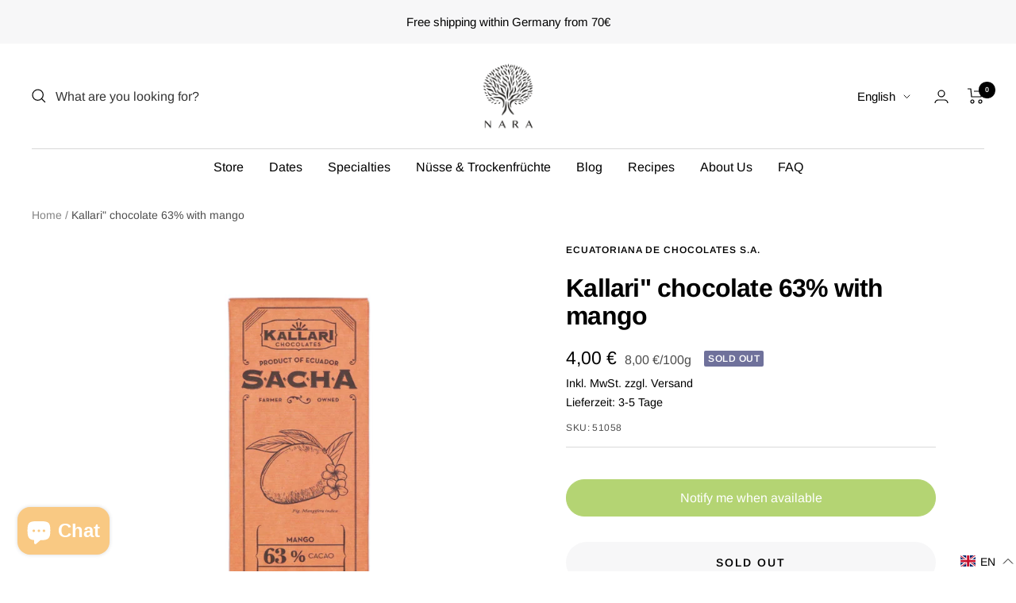

--- FILE ---
content_type: text/javascript; charset=utf-8
request_url: https://www.narafood.de/en/cart/update.js
body_size: 440
content:
{"token":"hWN7xX1OarfEr0qWNjRjQgra?key=421462af4dad5d0e93d362a3ed9f964e","note":null,"attributes":{"language":"en"},"original_total_price":0,"total_price":0,"total_discount":0,"total_weight":0.0,"item_count":0,"items":[],"requires_shipping":false,"currency":"EUR","items_subtotal_price":0,"cart_level_discount_applications":[],"discount_codes":[],"items_changelog":{"added":[]}}

--- FILE ---
content_type: text/javascript; charset=utf-8
request_url: https://www.narafood.de/en/cart.js
body_size: -303
content:
{"token":"hWN7xX1OarfEr0qWNjRjQgra?key=421462af4dad5d0e93d362a3ed9f964e","note":"","attributes":{"language":"en"},"original_total_price":0,"total_price":0,"total_discount":0,"total_weight":0.0,"item_count":0,"items":[],"requires_shipping":false,"currency":"EUR","items_subtotal_price":0,"cart_level_discount_applications":[],"discount_codes":[]}

--- FILE ---
content_type: text/javascript; charset=utf-8
request_url: https://www.narafood.de/en/products/chocolate-kallari-63-with-mango.js
body_size: 1502
content:
{"id":8314805616940,"title":"Kallari\" chocolate 63% with mango","handle":"chocolate-kallari-63-with-mango","description":"\u003cdiv class=\"group w-full text-gray-800 dark:text-gray-100 border-b border-black\/10 dark:border-gray-900\/50 bg-gray-50 dark:bg-[#444654]\" data-mce-fragment=\"1\"\u003e\n\u003cdiv class=\"flex p-4 gap-4 text-base md:gap-6 md:max-w-2xl lg:max-w-[38rem] xl:max-w-3xl md:py-6 lg:px-0 m-auto\" data-mce-fragment=\"1\"\u003e\n\u003cdiv class=\"relative flex w-[calc(100%-50px)] flex-col gap-1 md:gap-3 lg:w-[calc(100%-115px)]\" data-mce-fragment=\"1\"\u003e\n\u003cdiv class=\"flex flex-grow flex-col gap-3\" data-mce-fragment=\"1\"\u003e\n\u003cdiv class=\"min-h-[20px] flex flex-col items-start gap-4 whitespace-pre-wrap break-words\" data-mce-fragment=\"1\"\u003e\n\u003cdiv class=\"markdown prose w-full break-words dark:prose-invert light\" data-mce-fragment=\"1\"\u003e\n\u003ch1 data-mce-fragment=\"1\"\u003eThe \"Kallari\" chocolate - an exotic combination of cocoa and mango\u003c\/h1\u003e\n\u003cp data-mce-fragment=\"1\"\u003eThis extraordinary chocolate with a cocoa content of 63% and the tantalizing taste of mango takes you on a sensual journey to Ecuador. It is grown by indigenous Kichwa communities in traditional forest gardens, the \"chakras\". Immerse yourself in the unique combination of high-quality cocoa and the fruity-sweet note of mango.\u003c\/p\u003e\n\u003ch2 data-mce-fragment=\"1\"\u003eKallari - Community cocoa cultivation in harmony with nature\u003c\/h2\u003e\n\u003cp data-mce-fragment=\"1\"\u003eKallari chocolate comes from a small farmers' cooperative of Kichwa families in the Amazon lowlands of Ecuador. These dedicated people grow traditional crops and cocoa using sustainable, natural and organic methods, mainly for their own consumption. Their knowledge of nature and their connection to the chakras enable them to grow high-quality cocoa and delicious mangoes. Every time you enjoy \"Kallari\", you are not only supporting the Kichwa community, but also their efforts for sustainable cocoa cultivation and the preservation of their culture.\u003c\/p\u003e\n\u003ch3 data-mce-fragment=\"1\"\u003eA touch of the exotic - chocolate and mango\u003c\/h3\u003e\n\u003cp data-mce-fragment=\"1\"\u003eThe \"Kallari\" chocolate with 63% cocoa content and the tempting taste of mango opens up a new dimension of indulgence. The fruity-sweet mango, which, like the cocoa beans, is traditionally grown in the forest gardens of the Kichwa, gives the chocolate bar a unique taste. With every bite, you will be enchanted by the perfect harmony between the rich chocolate and the fresh, exotic mango. The bar takes you into a world of taste sensations and lets the intense flavors of cocoa and mango melt in your mouth.\u003c\/p\u003e\n\u003cp data-mce-fragment=\"1\"\u003eDiscover the tempting \"Kallari\" chocolate with 63% cocoa content and the unique taste of mango. Immerse yourself in the world of the indigenous Kichwa communities and support their sustainable cocoa cultivation practices with every taste. Let yourself be inspired by the harmonious composition of high-quality cocoa and fruity-sweet mango. Experience the incomparable pleasure of \"Kallari\" and enjoy the hint of exoticism that envelops you with every bite. A chocolate that not only pampers your taste buds, but also tells a story of sustainable cultivation and indigenous culture.\u003c\/p\u003e\n\u003c\/div\u003e\n\u003c\/div\u003e\n\u003c\/div\u003e\n\u003c\/div\u003e\n\u003c\/div\u003e\n\u003c\/div\u003e","published_at":"2021-12-14T01:00:00+01:00","created_at":"2023-05-09T13:55:12+02:00","vendor":"Ecuatoriana de Chocolates S.A.","type":"","tags":["Feinkost","Schokolade"],"price":400,"price_min":400,"price_max":400,"available":false,"price_varies":false,"compare_at_price":null,"compare_at_price_min":0,"compare_at_price_max":0,"compare_at_price_varies":false,"variants":[{"id":46402993979692,"title":"50 g","option1":"50 g","option2":null,"option3":null,"sku":"51058","requires_shipping":true,"taxable":true,"featured_image":null,"available":false,"name":"Kallari\" chocolate 63% with mango - 50 g","public_title":"50 g","options":["50 g"],"price":400,"weight":50,"compare_at_price":null,"inventory_management":"shopify","barcode":"","unit_price":800,"unit_price_measurement":{"measured_type":"weight","quantity_value":"50.0","quantity_unit":"g","reference_value":100,"reference_unit":"g"},"requires_selling_plan":false,"selling_plan_allocations":[]}],"images":["\/\/cdn.shopify.com\/s\/files\/1\/0749\/5424\/4396\/products\/schokolade-kallari-63-mango.jpg?v=1683633313"],"featured_image":"\/\/cdn.shopify.com\/s\/files\/1\/0749\/5424\/4396\/products\/schokolade-kallari-63-mango.jpg?v=1683633313","options":[{"name":"Contents","position":1,"values":["50 g"]}],"url":"\/en\/products\/chocolate-kallari-63-with-mango","media":[{"alt":"Schokolade \"Kallari\" 63% mit Mango","id":33827422667052,"position":1,"preview_image":{"aspect_ratio":1.0,"height":1001,"width":1001,"src":"https:\/\/cdn.shopify.com\/s\/files\/1\/0749\/5424\/4396\/products\/schokolade-kallari-63-mango.jpg?v=1683633313"},"aspect_ratio":1.0,"height":1001,"media_type":"image","src":"https:\/\/cdn.shopify.com\/s\/files\/1\/0749\/5424\/4396\/products\/schokolade-kallari-63-mango.jpg?v=1683633313","width":1001}],"requires_selling_plan":false,"selling_plan_groups":[]}